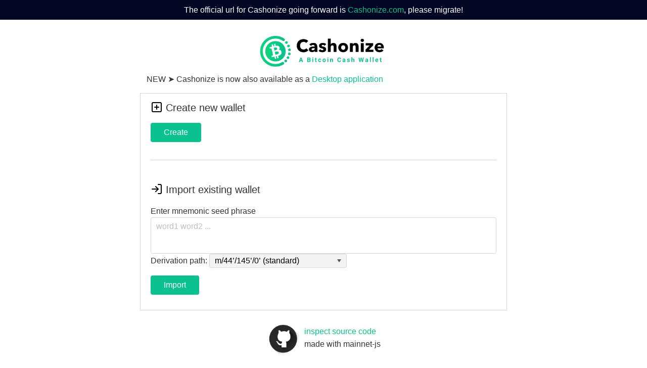

--- FILE ---
content_type: text/html;charset=UTF-8
request_url: https://cashtokens-wallet.app/
body_size: 6520
content:
<!DOCTYPE html><html lang="en"><head><style data-styles="">qr-code{visibility:hidden}.hydrated{visibility:inherit}</style>
  <title>Cashonize | A Bitcoin Cash Wallet</title>
  <link rel="icon" type="image/png" href="/images/cashonize-icon.png">
  <meta name="thumbnail" content="/images/cashonize-icon.png">
  <meta name="description" content="Cashonize - a Bitcoin Cash Wallet. Cashonize supports CashTokens, WalletConnect and CashConnect.">
  <meta charset="utf-8">
  <meta name="viewport" content="width=device-width, initial-scale=1.0">
  <link rel="stylesheet" href="https://unpkg.com/chota@0.8.0/dist/chota.min.css">
  
  
  
  
  
  
  
  
  
  
  
  
  
  <link rel="stylesheet" href="/images/index.css">
  <link rel="stylesheet" href="/images/style.css">
<template data-tmpl-style-tag="qr-code"><style data-style-tag="qr-code">:host{display:block;contain:content}#qr-container{position:relative}#icon-container{position:absolute;width:100%;height:100%;display:-webkit-box;display:-ms-flexbox;display:flex;-webkit-box-align:center;-ms-flex-align:center;align-items:center;-webkit-box-pack:center;-ms-flex-pack:center;justify-content:center}</style></template></head>

<body>
  <div id="banner">
    The official url for Cashonize going forward is <a href="https://cashonize.com/">Cashonize.com</a>, please migrate!
  </div>
  <header>
    <img class="cashonize-logo" src="./images/cashonize-logo.png" alt="Cashonize: A Bitcoin Cash Wallet">
    <div>
      <nav class="nav hide">
        <div class="nav-left">
          <div class="tabs">
            <a id="view0" class="view active" onclick="changeView(0)"></a>
            <a id="view1" class="view" onclick="changeView(1)"></a>
            <a id="view2" class="view" onclick="changeView(2)"></a>
            <a id="view4" class="view" onclick="changeView(4)"></a>
            <a id="view3" class="view" onclick="changeView(3)">
              <div><img class="icon settingsIcon" src="/images/settings.svg"></div>
            </a>
          </div>
        </div>
      </nav>
    </div>
  </header>
  <main>
    <div class="container">
      <div id="newWalletView" class="">
        <span style="margin-left: 15px;">NEW ➤ Cashonize is now also available as a 
          <a href="https://github.com/cashonize/cashonize-quasar/releases" target="_blank">Desktop application</a>
        </span>
        <fieldset style="margin-top: 15px;">
            <h4><img class="icon plusIcon" src="/images/plus-square.svg"> Create new wallet</h4>
            <input class="button primary" type="button" value="Create" onclick="createNewWallet()">
            <br><br>
            <hr>
            <br>
            <h4><img class="icon importIcon" src="/images/log-in.svg"> Import existing wallet</h4> 
            <div>Enter mnemonic seed phrase</div>
            <textarea style="resize: none;" id="enterSeedphrase" rows="3" cols="50" placeholder="word1 word2 ..."></textarea>
            <span>Derivation path: </span>
            <select name="derivationPath" id="derivationPath" onchange="selectTokenType(event)">
              <option value="standard">m/44’/145’/0’ (standard)</option>
              <option value="bitcoinfotcom">m/44’/0’/0’ (bitcoin.com wallet)</option>
            </select> <br>
            <input class="button primary" type="button" style="margin-top:15px" value="Import" onclick="importWallet()">
            <br><br>
        </fieldset>
      </div>

      <div id="walletView" class="hide">

        <fieldset style="margin-top: 20px; padding-top: 2rem;">
          <div id="showsUsdBalance">
            <span>USD balance: </span>
            <span id="balanceUsd" class="text-primary"></span>
          </div>
          <div>
            BCH balance: <span id="balance" class="text-primary"></span>
            <span id="balanceUnit" class="text-primary unit"></span>
          </div>
          <div>Wallet token balance: <span id="tokenBalance" class="text-primary"></span></div>
          <div style="word-break: break-all;">BCH address: <span class="depositAddr" id="depositAddr"></span>
            <button type="button" style="background: none; padding: 0;" onclick="copyTextContent('depositAddr')">
              <img class="copyIcon icon" src="/images/copy.svg">
            </button>
          </div>
          <div style="word-break: break-all;">Token address: <span class="depositAddr" id="depositTokenAddr"></span>
            <button type="button" style="background: none; padding: 0;" onclick="copyTextContent('depositTokenAddr')">
              <img class="copyIcon icon" src="/images/copy.svg">
            </button>
          </div>
          <div><img id="placeholderQr" class="placeholderQr" src="./images/qrcode.jpg"></div>
          <qr-code id="qr1" contents="loading..." class="hide hydrated" style="
              width: 240px;
              height: 240px;
              margin: 5px auto 0 auto;
              background-color: #fff;
            ">
            <img src="/images/bch-icon.png" slot="icon">
          </qr-code>

          <qr-code id="qr2" contents="loading.." class="hide hydrated" style="
              width: 240px;
              height: 240px;
              margin: 5px auto 0 auto;
              background-color: #fff;
            ">
            <img src="/images/tokenicon.png" slot="icon" alt="token icon">
          </qr-code>

          <div class="is-center"><div id="switchAddress" class="icon" onclick="switchAddressType()">⇄</div></div>
        </fieldset>
        <fieldset style="margin-top: 15px">
          <legend>Send BCH to</legend>
          <p class="inputGroup">
            <span class="addressInput"><input id="sendAddr" placeholder="address"></span>
            <span class="sendAmountGroup">
              <span style="width: 100%;" class="input-icon input-icon-right">
                <input id="sendAmount" type="text" placeholder="amount">
                <i id="sendUnit" style="color: black;">BCH</i>
              </span>
              <button onclick="maxBch(event)" style="color: black;">max</button>
            </span>
          </p>
          <input type="button" class="primaryButton" id="send" value="Send">
        </fieldset>
      </div>

      <div id="tokenView" class="hide tokenView">
        <div id="loadingTokenData">Loading token data...</div>
        <div id="noTokensFound" class="hide">Currently there are no tokens in this wallet...</div>
        <div id="verifiedOnly" class="hide">
          <span>Show verified tokens only </span>
          <input type="checkbox" class="js-switch js-check-change" id="verifiedOnlySwitch" data-switchery="true" style="display: none;"><span class="switchery switchery-small" style="box-shadow: rgb(223, 223, 223) 0px 0px 0px 0px inset; border-color: rgb(223, 223, 223); background-color: rgb(255, 255, 255); transition: border 0.4s, box-shadow 0.4s;"><small style="left: 0px; transition: background-color 0.4s, left 0.2s;"></small></span>
        </div>
        <div id="noVerifiedTokens" class="hide" style="margin: 20px 0px;">No verified tokens in this wallet...</div>
        <template id="token-template">
          <div class="item">
            <fieldset style="position: relative;">
              <legend>
                <div id="tokenType"></div>
              </legend>
              <div id="verified" class="verified hide">
                <div class="tooltip">
                  <img class="verifiedIcon" src="./images/check-circle.svg">
                  <span class="tooltiptext">Verified</span>
                </div>
              </div>
              <div class="tokenInfo">
                <div id="tokenIcon" class="tokenIcon"></div>
                <div id="tokenIconModal" class="modal">
                  <span class="close">×</span>
                  <img class="modal-content" id="imgTokenIcon" style="width: 400px; max-width: 80%;">
                  <div id="caption"></div>
                </div>
                <div class="tokenBaseInfo">
                  <div class="tokenBaseInfo1">
                    <div id="tokenName"></div>
                    <div id="tokenIdBox" style="word-break: break-all;">
                      TokenId: <span id="tokenID" class="tokenID"></span>
                      <button type="button" style="background: none; padding: 0; " onclick="copyTokenID(event)">
                        <img class="copyIcon icon" src="/images/copy.svg">
                      </button>
                    </div>
                    <div id="childNftCommitment" style="word-break: break-all;" class="hide"></div>
                  </div>
                  <div class="tokenAmount" id="tokenAmount"></div>
                  <div class="childNfts" id="childNfts" style=" cursor: pointer;">
                    <span class="nrChildNfts" id="nrChildNfts"></span>
                    <span class="hide" id="showMore" style="margin-left: 10px;">
                      <img id="showIcon" class="icon" style="vertical-align: text-bottom;" src="/images/chevron-square-down.svg">
                    </span>
                  </div>
                  
                </div>
              </div>
              <div class="actionBar">
                <span style="margin-left: 10px;" class="tokenButton" id="sendButton">
                  <img id="sendIcon" class="icon" src="/images/send.svg"> send </span>
                <span class="tokenButton" id="infoButton">
                  <img id="infoIcon" class="icon" src="/images/info.svg"> info 
                </span>
                <span class="tokenButton hide" id="mintButton">
                  <img id="mintIcon" class="icon" src="/images/hammer.svg"> mint NFTs 
                </span>
                <span class="tokenButton hide" style="white-space: nowrap;" id="burnButton">
                  <img id="burnIcon" class="icon" src="/images/fire.svg">
                  <span class="hidemobile">burn NFT</span>
                  <span class="showmobile">burn</span>
                </span>
                <span class="tokenButton hide" style="white-space: nowrap;" id="authButton">
                  <img id="authIcon" class="icon" src="/images/shield.svg">
                  <span class="hidemobile">auth transfer</span>
                  <span class="showmobile">auth</span>
                </span>
                <div id="tokenInfoDisplay" class="hide" style="margin-top: 10px;">
                  <div id="tokenBegin"></div>
                  <div id="tokenDescription"></div>
                  <div id="tokenDecimals"></div>
                  <div id="tokenCommitment"></div>
                  <div id="tokenWebLink"></div>
                  <div id="onchainTokenInfo" style="white-space: pre-line;"></div>
                  <details id="showAttributes" class="hide">
                    <summary>NFT attributes</summary>
                    <div id="nftAttributes" style="white-space: pre-wrap;"></div>
                  </details> 
                </div>
                <div id="tokenSend" class="hide" style="margin-top: 10px;">
                  Send these tokens to
                  <p class="inputGroup">
                    <span class="addressInput"><input id="tokenAddress" placeholder="token address"></span>
                    <span class="sendAmountGroup">
                      <span style="width: 100%;" class="input-icon input-icon-right">
                        <input id="sendTokenAmount" placeholder="amount">
                        <i id="sendUnit" style="color: black; width: min-content; padding-right: 15px;">tokens</i>
                      </span>
                      <button id="maxButton" style="color: black;">max</button>
                    </span>
                  </p>
                  <input type="button" id="sendSomeButton" class="primaryButton" value="Send">
                </div>
                <div id="nftSend" class="hide" style="margin-top: 10px;">
                  Send this NFT to
                  <p class="grouped">
                    <input id="tokenAddress" placeholder="tokenAddress">
                    <input type="button" class="primaryButton" id="sendNFT" value="Send NFT">
                  </p>
                </div>
                <div id="nftMint" class="hide" style="margin-top: 10px;">
                  Mint a number of (unique) NFTs to a specific address
                  <div>
                    <input type="checkbox" checked="" id="uniqueNFTs" onchange="disableInputfield(event)" style="margin: 0px; vertical-align: text-bottom;">
                    make each NFT unique by numbering each one in the collection
                  </div>
                  <p class="grouped" style="align-items: center; margin-bottom: 5px;">
                    <input id="amountNFTs" type="number" placeholder="amount NFTs">
                    <input id="startingNumberNFTs" type="number" placeholder="starting number" style="margin-right: 0px;">
                    <input id="commitmentNFTs" placeholder="commitment" style="display: none;">
                  </p>
                  <span class="grouped">
                    <input id="destinationAddr" placeholder="destinationAddress"> 
                    <input type="button" id="mintNFTs" value="Mint NFTs">
                  </span>
                </div>
                <div id="nftBurn" class="hide" style="margin-top: 10px;">
                  Burn this NFT so no new NFTs of this category can be minted
                  <br>
                  <input type="button" id="burnNFT" value="burn NFT" class="button error">
                </div>
                <div id="authTransfer" class="hide" style="margin-top: 10px;">
                  Transfer the authority to change the token's metadata <br>
                  You can either transfer the Auth to a dedicated wallet or to the <a href="https://cashtokens.studio/" target="_blank">CashTokens Studio</a>.
                  <div id="authInfoFungible">
                    Token supply kept at the Auth UTXO will be marked as reserved supply, not yet in circulation. <br>
                  </div>
                  <details>
                    <summary>Managing your Token's Auth</summary>
                    <p>
                      With the CashTokens Studio managing your token's Auth is easy for regular users.
                      The alternative, using a dedicated wallet, is more complex but gives you more control.
                      For this it's recommended to use Electron Cash on pc to label and freeze the AuthUTXO.
                      Then, to update metadata on-chain<span id="authInfoReserved"> or manage the reserved supply</span>, 
                      use the <a href="https://github.com/mr-zwets/AuthUpdate" target="_blank">AuthUpdate</a> program.<br>
                    </p>
                  </details>
                  <span class="inputGroup grouped">
                    <input id="destinationAddr" placeholder="destinationAddress">
                    <input id="reservedSupply" placeholder="reservedSupply">
                    <input type="button" id="transferAuth" value="Transfer Auth">
                  </span>
                </div>
              </div>
            </fieldset>        
          </div>
        </template>

        <div id="Placeholder"></div>
      </div>

      <div id="createTokensView" class="hide">
        <fieldset class="item">
          <legend>Create new tokens</legend>
          <div style="color: red;" id="warningNoBCH" class="hide">Need BCH in wallet to create tokens</div>

          <div style="margin-bottom: 1em;">
            Planned tokenId:
            <span id="plannedTokenId">loading...</span>
            <button type="button" style="background: none; padding: 0;" onclick="copyTokenID(event,'plannedTokenId')">
              <img class="copyIcon icon" src="/images/copy.svg">
            </button>
          </div>

          <label for="newtokens">Select token-type:</label>
          <select name="newtokens" id="newtokens" onchange="selectTokenType(event)">
            <option autocomplete="off" selected="" value="-select-">-select-</option>
            <option autocomplete="off" value="fungibles">Fungible Tokens</option>
            <option autocomplete="off" value="mintingNFT">Minting NFT</option>
            <option autocomplete="off" value="immutableNFT">Immutable NFT</option>
          </select>
          <br>
          <div id="infoTokenTypes">
            <b>Fungible Tokens</b> is used to create interchangeable tokens. The total supply of fungible tokens needs to be determined at creation. <br>
            <b>Minting NFT</b> is used to create an NFT collection. The minting NFT has the ability to mint new NFTs with the same tokenId. <br>
            <b>Immutable NFT</b> is used to create a one-off NFT. There is no option to create more NFTs of the same kind. <br><br>
          </div>

          <div id="createTokenType" class="hide">
            <div style="margin-bottom: 1em;">
              Choose the total supply of fungible tokens<br>
              <input id="tokenSupply" placeholder="total supply">
              If you set decimals in the metadata, take the amount of the smallest unit <br>
              <i>(for 100 A-tokens with 2 decimals this means 10,000 units)</i>
            </div>
            <div class="hide" style="margin-bottom: 1em;">
              Add immutable commitment data to add to this NFT (hexadecimals only)
              <input id="inputNftCommitment" placeholder="commitment">
            </div>
            <details style="margin-bottom: 0.5em;">
              <summary>Optionally link metadata to this token</summary>
              You can add metadata to your Cashtokens using the <a href="https://github.com/bitjson/chip-bcmr" target="_blank">BCMR-standard</a>. <br>
              You create a BCMR JSON file either with the <a href="https://bcmr-generator.netlify.app/" target="_blank">BCMR generator</a> form or
              with a code-editor by using the <a href="https://github.com/bitjson/chip-bcmr/blob/master/bcmr-v2.schema.ts" target="_blank">BCMR-schema</a> 
              and the <a href="https://github.com/bitjson/chip-bcmr/tree/master/examples" target="_blank">official examples</a>. <br>
              You will need to upload the image(s) for your token and this BCMR file to HTTPS or to IPFS.
              The different methods are listed below with more steps for each one. (IPFS recommended) <br><br>       
              <label for="selectUri">Select which method to use: </label>
              <select name="selectUri" id="selectUri" onchange="selectUri(event)">
                <option value="select">- select -</option>
                <option value="github">HTTPS: github gist</option>
                <option value="website">HTTPS: own website</option>
                <option value="IPFS">IPFS</option>
              </select><br>
              <div id="githubInfo" class="hide">
                If you have a GitHub account and know how to use git, you can easily host your BCMR on Github Gist, similar to 
                <a href="https://gist.github.com/mr-zwets/84b0057808af20df392815fb27d4a661" target="_blank">DogeCash</a>. <br>
                You can add an icon image to your gist by following <a href="https://gist.github.com/mroderick/1afdd71aa69f6b29601d335751a1a9be" target="_blank">these steps</a>
                or to put your icon on IPFS, you can use <a href="https://nft.storage/" target="_blank">nft.storage</a> for a single icon or the <a href="https://nft.storage/docs/how-to/nftup/" target="_blank">NFT UP</a> tool for a folders of images. <br>
                Then on Github Gists, press "raw" button and copy the url until <code>/raw</code> in the input field below. <br>
                Your BCMR url together with the hash of its content will be stored on the blockchain.
                <input id="bcmrUrlGithub" placeholder="gist.githubusercontent.com/mr-zwets/323c7786e2acf01e3c04a440d7cf6c2c/raw">
              </div>
              <div id="websiteInfo" class="hide">
                You can also host the BCMR json file on your own website, the recommended location for it is <code>/.well-known/bitcoin-cash-metadata-registry.json</code> 
                like <a href="https://otr.cash/.well-known/bitcoin-cash-metadata-registry.json" target="_blank">the OTR registry</a> does. <br>
                Using this, you only need to enter the base url 'yourtokenwebsite.com' below. <br>
                Your website url together with the hash of the BCMR file will be stored on the blockchain.
                <input id="bcmrUrlWebsite" placeholder="yourtokenwebsite.com">
              </div>
              <div id="ipfsInfo" class="hide">
                You can easily upload (pin) your BCMR on IPFS with <a href="https://nft.storage/" target="_blank">nft.storage</a>. <br>
                Uploading multiple images grouped together on IPFS can be done with the <a href="https://nft.storage/docs/how-to/nftup/" target="_blank">NFT UP</a> tool. <br>
                Enter the IPFS location of your BCMR json file (version 1 CID starting with <code>baf...</code>) below. <br>
                The BCMR location together with the hash of its content will be stored on the blockchain.
                <input id="bcmrIpfs" placeholder="bafkreiaqpmlrtsdf5cvwgh46mpyric2r44ikqzqgtevny74qdmrjc5dkxy">
              </div>
              <br>
            </details>
            <b>Note:</b> Token metadata can still be added/updated later with the token's 
            <a href="https://github.com/bitjson/chip-bcmr#zeroth-descendant-transaction-chains" target="_blank">AuthUTXO</a>. <br>
            This authority to update the metadata (AuthUTXO) should be transferred to a dedicated wallet or to the <a href="https://cashtokens.studio/" target="_blank">CashTokens Studio</a> right after creation.<br><br>
            Process might take a few seconds... 
            <input type="button" class="primaryButton" id="createTokens" value="Create">
          </div>
        </fieldset>
      </div>

      <div id="settingsView" class="hide">
        <fieldset class="item">
          <legend>Settings</legend>
          <span style="margin-top: 15px;">Dark mode </span>
          <input type="checkbox" class="js-switch js-check-change" id="darkmode" data-switchery="true" style="display: none;"><span class="switchery switchery-small" style="box-shadow: rgb(223, 223, 223) 0px 0px 0px 0px inset; border-color: rgb(223, 223, 223); background-color: rgb(255, 255, 255); transition: border 0.4s, box-shadow 0.4s;"><small style="left: 0px; transition: background-color 0.4s, left 0.2s;"></small></span>
          <div style="margin-top:15px">
            <label for="selectUnit">Select default unit:</label>
            <select name="selectUnit" id="selectUnit" onchange="selectUnit(event)">
              <option value="BCH">BCH</option>
              <option value="satoshis">satoshis</option>
            </select>
          </div>
          <div style="margin-top:15px">
            <label for="selectNetwork">Change network:</label>
            <select name="selectNetwork" id="selectNetwork" onchange="changeNetwork(event)">
              <option value="mainnet">mainnet</option>
              <option value="chipnet">chipnet</option>
            </select>
          </div>
          <div style="margin-top:15px">Make backup of seed phrase (mnemonic)</div>
          <input class="button primary" type="button" style="padding: 1rem 1.5rem; display: block;" value="Show seed phrase" onclick="toggleSeedphrase(event)">
          <div id="seedphrase" class="hide"></div><br>
          <span style="margin-top:15px">Derivation path of this wallet is</span> <span id="walletDerivationPath"></span>
          <div style="margin-top:15px">Remove wallet data from browser</div>
          <input type="button" id="burnNFT" value="Delete wallet" class="button error" style="display: block;" onclick="confirmDeleteWallet(event)">
        </fieldset>
      </div>

      <div id="walletConnectView" class="hide">
        <fieldset style="display: block; margin-top: 15px;">
          <legend>Connect</legend>
          <p class="inputGroup">
            <span style="width: 100%;" class="addressInput"><input id="wcUri" placeholder="Wallet Connect URI"></span>
          </p>
          <div style="display: flex; flex-wrap: wrap; justify-content: center; gap: 2rem; margin-bottom: 1rem;">
            <input type="button" class="primaryButton" id="connect-button" value="Connect New dApp">
            <input type="button" class="primaryButton" id="scan-button" value="Scan QR Code">
          </div>
        </fieldset>

        <!-- WalletConnect -->
        <fieldset id="sessions" style="display: block; margin-top: 15px">
          <legend>WalletConnect Sessions</legend>
          <div id="wc-sessions" style="display: flex; flex-direction: column;">
          </div>
        </fieldset>

        <!-- CashConnect (Vue Container) -->
        <div id="cashconnect-sessions-vue" data-v-app=""><!-- Sessions --><fieldset style="display: block; margin-top: 15px;"><legend>CashConnect Sessions (Pre-Alpha)</legend><div class="cc-session-items-container"><!-- Iterate over active sessions --></div></fieldset></div>
      </div>

      <br>
      <footer class="footer" id="githubLink">
        <a href="https://github.com/cashonize/wallet" target="_blank">
            <img class="githublogo" src="./images/github.png" alt="Github logo">
        </a>
        <div style="margin-left: 10px;height: 60px;">
          <a href="https://github.com/cashonize/wallet" target="_blank">
          <div>
            inspect source code
          </div>
          </a>
          <div>
            made with mainnet-js
          </div>
        </div>
        
      </footer>
    </div>

    <div id="wc-session-approval-modal" style="top: 0; display: none; position: fixed; align-items: center; justify-content: center; backdrop-filter: blur(24px); -webkit-backdrop-filter: blur(24px); z-index: 10; width: 100%; height: 100%; padding: 5rem;">
      <fieldset id="wc-session-approval-modal-inner" class="modalClass icon" style="padding: 3rem; width: 100%; max-width: 500px; overflow-y: scroll; height: 250px; background-color: white;">
        <legend style="font-size: larger;">Approve Session?</legend>
        <div id="wc-session-approval" style="display: flex; flex-direction: column; gap: 1rem;">
        </div>
        <div style="margin-top: 1rem; display: flex; flex-wrap: wrap; gap: 1rem;">
          <input id="session-approve-button" class="button primary" type="button" value="Approve">
          <input id="session-reject-button" style="margin-left: 0;" class="button" type="button" value="Reject">
        </div>
      </fieldset>
    </div>

    <div id="wc-session-history-modal" style="top: 0; display: none; position: fixed; align-items: center; justify-content: center; backdrop-filter: blur(24px); -webkit-backdrop-filter: blur(24px); z-index: 10; width: 100%; height: 100%;">
      <fieldset id="wc-session-history-modal-inner" class="modalClass icon" style="width: 100%; max-width: 500px; overflow-y: scroll; max-height: 90vh; background-color: white;">
        <legend style="font-size: larger;">Session</legend>
        <div style="display: flex; flex-direction: column; gap: 3px">
          <div style="display: flex; align-items: center;">
            <input type="checkbox" id="session-auto">
            <label for="session-auto">Auto-approve requests</label>
          </div>
          <div style="display: flex; align-items: center;">
            <input id="session-auto-requests" type="number" min="1" max="999" placeholder="For N requests" oninput="validity.valid||(value='');">
            <span id="session-auto-requests-left" style="width: 77px; text-align: end;">∞ left</span>
          </div>
          <div style="display: flex; align-items: center;">
            <select id="session-auto-minutes">
              <option disabled="" selected="" value="">For N minutes</option>
              <option value="10">10 minutes</option>
              <option value="30">30 minutes</option>
              <option value="60">60 minutes</option>
            </select>
            <span id="session-auto-minutes-left" style="width: 77px; text-align: end;">∞m left</span>
          </div>
        </div>
        <fieldset id="history" style="display: block; margin-top: 12px">
          <legend>Request History</legend>
          <div id="wc-history" style="display: flex; flex-direction: column; gap: 1rem;">
          </div>
        </fieldset>
      </fieldset>
    </div>

    <div id="wc-session-request-modal-container" style="top: 0; display: none; flex-wrap: wrap-reverse; overflow-y: scroll; gap: 5rem; position: fixed; align-items: center; justify-content: center; backdrop-filter: blur(24px); -webkit-backdrop-filter: blur(24px); z-index: 10; width: 100%; height: 100%;">
    </div>

    <div id="wc-session-scan-modal" style="top: 0; display: none; position: fixed; align-items: center; justify-content: center; backdrop-filter: blur(24px); -webkit-backdrop-filter: blur(24px); z-index: 10; width: 100%; height: 100%; padding: 5rem;">
      <fieldset id="wc-session-scan-modal-inner" class="modalClass icon" style="padding: 3rem; width: 350px; overflow-y: scroll; background-color: white;">
        <legend style="font-size: larger;">Scan QR Code</legend>
        <div id="reader"></div>
      </fieldset>
    </div>

    <!-- CashConnect Dialogs -->
    <div id="cashconnect-dialogs-vue" data-v-app=""><!-- Session Approval Dialog --><!--v-if--><!-- End Session Approval Dialog --><!-- Request Approval Dialog --><!--v-if--><!-- End Request Approval Dialog --><!-- Error Dialog --><!-- End Error Dialog --></div>
    <!-- End CashConnect Dialogs -->
  </main>

  
  
  
  
  



</body></html>

--- FILE ---
content_type: text/css
request_url: https://unpkg.com/chota@0.8.0/dist/chota.min.css
body_size: 3243
content:
/*! chota.css v0.7.2 | MIT License | github.com/jenil/chota */:root{--bg-color:#fff;--bg-secondary-color:#f3f3f6;--color-primary:#14854f;--color-lightGrey:#d2d6dd;--color-grey:#747681;--color-darkGrey:#3f4144;--color-error:#d43939;--color-success:#28bd14;--grid-maxWidth:120rem;--grid-gutter:2rem;--font-size:1.6rem;--font-color:#333;--font-family-sans:-apple-system,BlinkMacSystemFont,Avenir,"Avenir Next","Segoe UI","Roboto","Oxygen","Ubuntu","Cantarell","Fira Sans","Droid Sans","Helvetica Neue",sans-serif;--font-family-mono:monaco,"Consolas","Lucida Console",monospace}html{-webkit-box-sizing:border-box;box-sizing:border-box;font-size:62.5%;line-height:1.15;-ms-text-size-adjust:100%;-webkit-text-size-adjust:100%}*,:after,:before{-webkit-box-sizing:inherit;box-sizing:inherit}body{background-color:var(--bg-color);line-height:1.6;font-size:var(--font-size);color:var(--font-color);font-family:Segoe UI,Helvetica Neue,sans-serif;font-family:var(--font-family-sans);margin:0;padding:0}h1,h2,h3,h4,h5,h6{font-weight:500;margin:.35em 0 .7em}h1{font-size:2em}h2{font-size:1.75em}h3{font-size:1.5em}h4{font-size:1.25em}h5{font-size:1em}h6{font-size:.85em}a{color:var(--color-primary);text-decoration:none}a:hover:not(.button){opacity:.75}button{font-family:inherit}p{margin-top:0}blockquote{background-color:var(--bg-secondary-color);padding:1.5rem 2rem;border-left:3px solid var(--color-lightGrey)}dl dt{font-weight:700}hr{background-color:var(--color-lightGrey);height:1px;margin:1rem 0}hr,table{border:none}table{width:100%;border-collapse:collapse;border-spacing:0;text-align:left}table.striped tr:nth-of-type(2n){background-color:var(--bg-secondary-color)}td,th{vertical-align:middle;padding:1.2rem .4rem}thead{border-bottom:2px solid var(--color-lightGrey)}tfoot{border-top:2px solid var(--color-lightGrey)}code,kbd,pre,samp,tt{font-family:var(--font-family-mono)}code,kbd{font-size:90%;white-space:pre-wrap;border-radius:4px;padding:.2em .4em;color:var(--color-error)}code,kbd,pre{background-color:var(--bg-secondary-color)}pre{font-size:1em;padding:1rem;overflow-x:auto}pre code{background:none;padding:0}abbr[title]{border-bottom:none;text-decoration:underline;-webkit-text-decoration:underline dotted;text-decoration:underline dotted}img{max-width:100%}fieldset{border:1px solid var(--color-lightGrey)}iframe{border:0}.container{max-width:var(--grid-maxWidth);margin:0 auto;width:96%;padding:0 calc(var(--grid-gutter)/2)}.row{display:-webkit-box;display:-ms-flexbox;display:flex;-webkit-box-direction:normal;-ms-flex-flow:row wrap;flex-flow:row wrap;-webkit-box-pack:start;-ms-flex-pack:start;justify-content:flex-start;margin-left:calc(var(--grid-gutter)/-2);margin-right:calc(var(--grid-gutter)/-2)}.row,.row.reverse{-webkit-box-orient:horizontal}.row.reverse{-webkit-box-direction:reverse;-ms-flex-direction:row-reverse;flex-direction:row-reverse}.col{-webkit-box-flex:1;-ms-flex:1;flex:1}.col,[class*=" col-"],[class^=col-]{margin:0 calc(var(--grid-gutter)/2) calc(var(--grid-gutter)/2)}.col-1{-ms-flex:0 0 calc(8.33333% - var(--grid-gutter));flex:0 0 calc(8.33333% - var(--grid-gutter));max-width:calc(8.33333% - var(--grid-gutter))}.col-1,.col-2{-webkit-box-flex:0}.col-2{-ms-flex:0 0 calc(16.66667% - var(--grid-gutter));flex:0 0 calc(16.66667% - var(--grid-gutter));max-width:calc(16.66667% - var(--grid-gutter))}.col-3{-ms-flex:0 0 calc(25% - var(--grid-gutter));flex:0 0 calc(25% - var(--grid-gutter));max-width:calc(25% - var(--grid-gutter))}.col-3,.col-4{-webkit-box-flex:0}.col-4{-ms-flex:0 0 calc(33.33333% - var(--grid-gutter));flex:0 0 calc(33.33333% - var(--grid-gutter));max-width:calc(33.33333% - var(--grid-gutter))}.col-5{-ms-flex:0 0 calc(41.66667% - var(--grid-gutter));flex:0 0 calc(41.66667% - var(--grid-gutter));max-width:calc(41.66667% - var(--grid-gutter))}.col-5,.col-6{-webkit-box-flex:0}.col-6{-ms-flex:0 0 calc(50% - var(--grid-gutter));flex:0 0 calc(50% - var(--grid-gutter));max-width:calc(50% - var(--grid-gutter))}.col-7{-ms-flex:0 0 calc(58.33333% - var(--grid-gutter));flex:0 0 calc(58.33333% - var(--grid-gutter));max-width:calc(58.33333% - var(--grid-gutter))}.col-7,.col-8{-webkit-box-flex:0}.col-8{-ms-flex:0 0 calc(66.66667% - var(--grid-gutter));flex:0 0 calc(66.66667% - var(--grid-gutter));max-width:calc(66.66667% - var(--grid-gutter))}.col-9{-ms-flex:0 0 calc(75% - var(--grid-gutter));flex:0 0 calc(75% - var(--grid-gutter));max-width:calc(75% - var(--grid-gutter))}.col-9,.col-10{-webkit-box-flex:0}.col-10{-ms-flex:0 0 calc(83.33333% - var(--grid-gutter));flex:0 0 calc(83.33333% - var(--grid-gutter));max-width:calc(83.33333% - var(--grid-gutter))}.col-11{-ms-flex:0 0 calc(91.66667% - var(--grid-gutter));flex:0 0 calc(91.66667% - var(--grid-gutter));max-width:calc(91.66667% - var(--grid-gutter))}.col-11,.col-12{-webkit-box-flex:0}.col-12{-ms-flex:0 0 calc(100% - var(--grid-gutter));flex:0 0 calc(100% - var(--grid-gutter));max-width:calc(100% - var(--grid-gutter))}@media screen and (max-width:599px){.container{width:100%}.col,[class*=col-],[class^=col-]{-webkit-box-flex:0;-ms-flex:0 1 100%;flex:0 1 100%;max-width:100%}}@media screen and (min-width:900px){.col-1-md{-webkit-box-flex:0;-ms-flex:0 0 calc(8.33333% - var(--grid-gutter));flex:0 0 calc(8.33333% - var(--grid-gutter));max-width:calc(8.33333% - var(--grid-gutter))}.col-2-md{-webkit-box-flex:0;-ms-flex:0 0 calc(16.66667% - var(--grid-gutter));flex:0 0 calc(16.66667% - var(--grid-gutter));max-width:calc(16.66667% - var(--grid-gutter))}.col-3-md{-webkit-box-flex:0;-ms-flex:0 0 calc(25% - var(--grid-gutter));flex:0 0 calc(25% - var(--grid-gutter));max-width:calc(25% - var(--grid-gutter))}.col-4-md{-webkit-box-flex:0;-ms-flex:0 0 calc(33.33333% - var(--grid-gutter));flex:0 0 calc(33.33333% - var(--grid-gutter));max-width:calc(33.33333% - var(--grid-gutter))}.col-5-md{-webkit-box-flex:0;-ms-flex:0 0 calc(41.66667% - var(--grid-gutter));flex:0 0 calc(41.66667% - var(--grid-gutter));max-width:calc(41.66667% - var(--grid-gutter))}.col-6-md{-webkit-box-flex:0;-ms-flex:0 0 calc(50% - var(--grid-gutter));flex:0 0 calc(50% - var(--grid-gutter));max-width:calc(50% - var(--grid-gutter))}.col-7-md{-webkit-box-flex:0;-ms-flex:0 0 calc(58.33333% - var(--grid-gutter));flex:0 0 calc(58.33333% - var(--grid-gutter));max-width:calc(58.33333% - var(--grid-gutter))}.col-8-md{-webkit-box-flex:0;-ms-flex:0 0 calc(66.66667% - var(--grid-gutter));flex:0 0 calc(66.66667% - var(--grid-gutter));max-width:calc(66.66667% - var(--grid-gutter))}.col-9-md{-webkit-box-flex:0;-ms-flex:0 0 calc(75% - var(--grid-gutter));flex:0 0 calc(75% - var(--grid-gutter));max-width:calc(75% - var(--grid-gutter))}.col-10-md{-webkit-box-flex:0;-ms-flex:0 0 calc(83.33333% - var(--grid-gutter));flex:0 0 calc(83.33333% - var(--grid-gutter));max-width:calc(83.33333% - var(--grid-gutter))}.col-11-md{-webkit-box-flex:0;-ms-flex:0 0 calc(91.66667% - var(--grid-gutter));flex:0 0 calc(91.66667% - var(--grid-gutter));max-width:calc(91.66667% - var(--grid-gutter))}.col-12-md{-webkit-box-flex:0;-ms-flex:0 0 calc(100% - var(--grid-gutter));flex:0 0 calc(100% - var(--grid-gutter));max-width:calc(100% - var(--grid-gutter))}}@media screen and (min-width:1200px){.col-1-lg{-webkit-box-flex:0;-ms-flex:0 0 calc(8.33333% - var(--grid-gutter));flex:0 0 calc(8.33333% - var(--grid-gutter));max-width:calc(8.33333% - var(--grid-gutter))}.col-2-lg{-webkit-box-flex:0;-ms-flex:0 0 calc(16.66667% - var(--grid-gutter));flex:0 0 calc(16.66667% - var(--grid-gutter));max-width:calc(16.66667% - var(--grid-gutter))}.col-3-lg{-webkit-box-flex:0;-ms-flex:0 0 calc(25% - var(--grid-gutter));flex:0 0 calc(25% - var(--grid-gutter));max-width:calc(25% - var(--grid-gutter))}.col-4-lg{-webkit-box-flex:0;-ms-flex:0 0 calc(33.33333% - var(--grid-gutter));flex:0 0 calc(33.33333% - var(--grid-gutter));max-width:calc(33.33333% - var(--grid-gutter))}.col-5-lg{-webkit-box-flex:0;-ms-flex:0 0 calc(41.66667% - var(--grid-gutter));flex:0 0 calc(41.66667% - var(--grid-gutter));max-width:calc(41.66667% - var(--grid-gutter))}.col-6-lg{-webkit-box-flex:0;-ms-flex:0 0 calc(50% - var(--grid-gutter));flex:0 0 calc(50% - var(--grid-gutter));max-width:calc(50% - var(--grid-gutter))}.col-7-lg{-webkit-box-flex:0;-ms-flex:0 0 calc(58.33333% - var(--grid-gutter));flex:0 0 calc(58.33333% - var(--grid-gutter));max-width:calc(58.33333% - var(--grid-gutter))}.col-8-lg{-webkit-box-flex:0;-ms-flex:0 0 calc(66.66667% - var(--grid-gutter));flex:0 0 calc(66.66667% - var(--grid-gutter));max-width:calc(66.66667% - var(--grid-gutter))}.col-9-lg{-webkit-box-flex:0;-ms-flex:0 0 calc(75% - var(--grid-gutter));flex:0 0 calc(75% - var(--grid-gutter));max-width:calc(75% - var(--grid-gutter))}.col-10-lg{-webkit-box-flex:0;-ms-flex:0 0 calc(83.33333% - var(--grid-gutter));flex:0 0 calc(83.33333% - var(--grid-gutter));max-width:calc(83.33333% - var(--grid-gutter))}.col-11-lg{-webkit-box-flex:0;-ms-flex:0 0 calc(91.66667% - var(--grid-gutter));flex:0 0 calc(91.66667% - var(--grid-gutter));max-width:calc(91.66667% - var(--grid-gutter))}.col-12-lg{-webkit-box-flex:0;-ms-flex:0 0 calc(100% - var(--grid-gutter));flex:0 0 calc(100% - var(--grid-gutter));max-width:calc(100% - var(--grid-gutter))}}fieldset{padding:.5rem 2rem}legend{text-transform:uppercase;font-size:.8em;letter-spacing:.1rem}input:not([type=checkbox]):not([type=radio]):not([type=submit]):not([type=color]):not([type=button]):not([type=reset]),select,textarea,textarea[type=text]{font-family:inherit;padding:.8rem 1rem;border-radius:4px;border:1px solid var(--color-lightGrey);font-size:1em;-webkit-transition:all .2s ease;transition:all .2s ease;display:block;width:100%}input:not([type=checkbox]):not([type=radio]):not([type=submit]):not([type=color]):not([type=button]):not([type=reset]):not(:disabled):hover,select:hover,textarea:hover,textarea[type=text]:hover{border-color:var(--color-grey)}input:not([type=checkbox]):not([type=radio]):not([type=submit]):not([type=color]):not([type=button]):not([type=reset]):focus,select:focus,textarea:focus,textarea[type=text]:focus{outline:none;border-color:var(--color-primary);-webkit-box-shadow:0 0 1px var(--color-primary);box-shadow:0 0 1px var(--color-primary)}input.error:not([type=checkbox]):not([type=radio]):not([type=submit]):not([type=color]):not([type=button]):not([type=reset]),textarea.error{border-color:var(--color-error)}input.success:not([type=checkbox]):not([type=radio]):not([type=submit]):not([type=color]):not([type=button]):not([type=reset]),textarea.success{border-color:var(--color-success)}select{-webkit-appearance:none;background:#f3f3f6 no-repeat 100%;background-size:1ex;background-origin:content-box;background-image:url("data:image/svg+xml;utf8,<svg xmlns='http://www.w3.org/2000/svg' width='60' height='40' fill='%23555'><polygon points='0,0 60,0 30,40'/></svg>")}[type=checkbox],[type=radio]{width:1.6rem;height:1.6rem}.button,[type=button],[type=reset],[type=submit],button{padding:1rem 2.5rem;color:var(--color-darkGrey);background:var(--color-lightGrey);border-radius:4px;border:1px solid transparent;font-size:var(--font-size);line-height:1;text-align:center;-webkit-transition:opacity .2s ease;transition:opacity .2s ease;text-decoration:none;-webkit-transform:scale(1);transform:scale(1);display:inline-block;cursor:pointer}.grouped{display:-webkit-box;display:-ms-flexbox;display:flex}.grouped>:not(:last-child){margin-right:16px}.grouped.gapless>*{margin:0 0 0 -1px!important;border-radius:0!important}.grouped.gapless>:first-child{margin:0!important;border-radius:4px 0 0 4px!important}.grouped.gapless>:last-child{border-radius:0 4px 4px 0!important}.button+.button{margin-left:1rem}.button:hover,[type=button]:hover,[type=reset]:hover,[type=submit]:hover,button:hover{opacity:.8}.button:active,[type=button]:active,[type=reset]:active,[type=submit]:active,button:active{-webkit-transform:scale(.98);transform:scale(.98)}button:disabled,button:disabled:hover,input:disabled,input:disabled:hover{opacity:.4;cursor:not-allowed}.button.dark,.button.error,.button.primary,.button.secondary,.button.success,[type=submit]{color:#fff;z-index:1;background-color:#000;background-color:var(--color-primary)}.button.secondary{background-color:var(--color-grey)}.button.dark{background-color:var(--color-darkGrey)}.button.error{background-color:var(--color-error)}.button.success{background-color:var(--color-success)}.button.outline{background-color:transparent;border-color:var(--color-lightGrey)}.button.outline.primary{border-color:var(--color-primary);color:var(--color-primary)}.button.outline.secondary{border-color:var(--color-grey);color:var(--color-grey)}.button.outline.dark{border-color:var(--color-darkGrey);color:var(--color-darkGrey)}.button.clear{background-color:transparent;border-color:transparent;color:var(--color-primary)}.button.icon{display:-webkit-inline-box;display:-ms-inline-flexbox;display:inline-flex;-webkit-box-align:center;-ms-flex-align:center;align-items:center}.button.icon>img{margin-left:2px}.button.icon-only{padding:1rem}::-webkit-input-placeholder{color:#bdbfc4}::-moz-placeholder{color:#bdbfc4}:-ms-input-placeholder{color:#bdbfc4}::-ms-input-placeholder{color:#bdbfc4}::placeholder{color:#bdbfc4}.nav{display:-webkit-box;display:-ms-flexbox;display:flex;min-height:5rem;-webkit-box-align:stretch;-ms-flex-align:stretch;align-items:stretch}.nav img{max-height:3rem}.nav-center,.nav-left,.nav-right,.nav>.container{display:-webkit-box;display:-ms-flexbox;display:flex}.nav-center,.nav-left,.nav-right{-webkit-box-flex:1;-ms-flex:1;flex:1}.nav-left{-webkit-box-pack:start;-ms-flex-pack:start;justify-content:flex-start}.nav-right{-webkit-box-pack:end;-ms-flex-pack:end;justify-content:flex-end}.nav-center{-webkit-box-pack:center;-ms-flex-pack:center;justify-content:center}@media screen and (max-width:480px){.nav,.nav>.container{-webkit-box-orient:vertical;-webkit-box-direction:normal;-ms-flex-direction:column;flex-direction:column}.nav-center,.nav-left,.nav-right{-ms-flex-wrap:wrap;flex-wrap:wrap;-webkit-box-pack:center;-ms-flex-pack:center;justify-content:center}}.nav .brand,.nav a{text-decoration:none;display:-webkit-box;display:-ms-flexbox;display:flex;-webkit-box-align:center;-ms-flex-align:center;align-items:center;padding:1rem 2rem;color:var(--color-darkGrey)}.nav .active:not(.button){color:#000;color:var(--color-primary)}.nav .brand{font-size:1.75em;padding-top:0;padding-bottom:0}.nav .brand img{padding-right:1rem}.nav .button{margin:auto 1rem}.card{padding:1rem 2rem;border-radius:4px;background:var(--bg-color);-webkit-box-shadow:0 1px 3px var(--color-grey);box-shadow:0 1px 3px var(--color-grey)}.card p:last-child{margin:0}.card header>*{margin-top:0;margin-bottom:1rem}.tabs{display:-webkit-box;display:-ms-flexbox;display:flex}.tabs a{text-decoration:none}.tabs>.dropdown>summary,.tabs>a{padding:1rem 2rem;-webkit-box-flex:0;-ms-flex:0 1 auto;flex:0 1 auto;color:var(--color-darkGrey);border-bottom:2px solid var(--color-lightGrey);text-align:center}.tabs>a.active,.tabs>a:hover{opacity:1;border-bottom:2px solid var(--color-darkGrey)}.tabs>a.active{border-color:var(--color-primary)}.tabs.is-full a{-webkit-box-flex:1;-ms-flex:1 1 auto;flex:1 1 auto}.tag{display:inline-block;border:1px solid var(--color-lightGrey);text-transform:uppercase;color:var(--color-grey);padding:.5rem;line-height:1;letter-spacing:.5px}.tag.is-small{padding:.4rem;font-size:.75em}.tag.is-large{padding:.7rem;font-size:1.125em}.tag+.tag{margin-left:1rem}details.dropdown{position:relative;display:inline-block}details.dropdown>:last-child{position:absolute;left:0;white-space:nowrap}.bg-primary{background-color:var(--color-primary)!important}.bg-light{background-color:var(--color-lightGrey)!important}.bg-dark{background-color:var(--color-darkGrey)!important}.bg-grey{background-color:var(--color-grey)!important}.bg-error{background-color:var(--color-error)!important}.bg-success{background-color:var(--color-success)!important}.bd-primary{border:1px solid var(--color-primary)!important}.bd-light{border:1px solid var(--color-lightGrey)!important}.bd-dark{border:1px solid var(--color-darkGrey)!important}.bd-grey{border:1px solid var(--color-grey)!important}.bd-error{border:1px solid var(--color-error)!important}.bd-success{border:1px solid var(--color-success)!important}.text-primary{color:var(--color-primary)!important}.text-light{color:var(--color-lightGrey)!important}.text-dark{color:var(--color-darkGrey)!important}.text-grey{color:var(--color-grey)!important}.text-error{color:var(--color-error)!important}.text-success{color:var(--color-success)!important}.text-white{color:#fff!important}.pull-right{float:right!important}.pull-left{float:left!important}.text-center{text-align:center}.text-left{text-align:left}.text-right{text-align:right}.text-justify{text-align:justify}.text-uppercase{text-transform:uppercase}.text-lowercase{text-transform:lowercase}.text-capitalize{text-transform:capitalize}.is-full-screen{width:100%;min-height:100vh}.is-full-width{width:100%!important}.is-vertical-align{display:-webkit-box;display:-ms-flexbox;display:flex;-webkit-box-align:center;-ms-flex-align:center;align-items:center}.is-center,.is-horizontal-align{display:-webkit-box;display:-ms-flexbox;display:flex;-webkit-box-pack:center;-ms-flex-pack:center;justify-content:center}.is-center{-webkit-box-align:center;-ms-flex-align:center;align-items:center}.is-right{-webkit-box-pack:end;-ms-flex-pack:end;justify-content:flex-end}.is-left,.is-right{display:-webkit-box;display:-ms-flexbox;display:flex;-webkit-box-align:center;-ms-flex-align:center;align-items:center}.is-left{-webkit-box-pack:start;-ms-flex-pack:start;justify-content:flex-start}.is-fixed{position:fixed;width:100%}.is-paddingless{padding:0!important}.is-marginless{margin:0!important}.is-pointer{cursor:pointer!important}.is-rounded{border-radius:100%}.clearfix{content:"";display:table;clear:both}.is-hidden{display:none!important}@media screen and (max-width:599px){.hide-xs{display:none!important}}@media screen and (min-width:600px) and (max-width:899px){.hide-sm{display:none!important}}@media screen and (min-width:900px) and (max-width:1199px){.hide-md{display:none!important}}@media screen and (min-width:1200px){.hide-lg{display:none!important}}@media print{.hide-pr{display:none!important}}

--- FILE ---
content_type: text/css; charset=UTF-8
request_url: https://cashtokens-wallet.app/images/index.css
body_size: 536
content:
#cc-session-request-modal-container{padding:1rem}@media only screen and (min-width: 480px){#cc-session-request-modal-container{padding:5rem}}#cc-session-request-modal-container>fieldset{padding:1rem;background-color:var(--bg-color)}@media only screen and (min-width: 480px){#cc-session-request-modal-container>fieldset{padding:.5rem 2rem}}.cc-session-items-container{display:flex;flex-direction:column}.cc-session-item{display:flex;align-items:center;flex-direction:row;gap:10px;padding:7px}.cc-session-item-details-container{display:flex;flex-direction:column;width:100%}.cc-session-item-app-icon{display:flex;align-items:center;height:64px;width:64px}.cc-session-item-action-container{display:flex;flex-direction:column;gap:1.5rem}.cc-session-item-action-icon{height:24px;width:24px;cursor:pointer}.cc-modal{display:flex;position:fixed;top:0;left:0;align-items:center;justify-content:center;backdrop-filter:blur(24px);-webkit-backdrop-filter:blur(24px);z-index:10;width:100%;height:100%;padding:5rem}.cc-modal-fieldset{width:510px;overflow-y:scroll;overflow-x:auto;max-height:90vh;background:var(--bg-color)}.cc-modal-fieldset-legend{font-size:larger}.cc-modal-fieldset ul{margin:0;padding:0;list-style:none}.cc-modal-details{font-size:smaller}.cc-modal-section{margin-bottom:1em}.cc-modal-heading{font-weight:700}.cc-modal-bottom-buttons{display:flex;justify-content:center;margin-top:1rem;margin-bottom:2rem}.cc-modal-bottom-buttons>input{width:111px}.cc-data-table{font-size:smaller;white-space:nowrap}.cc-data-table tbody th,.cc-data-table tbody td{padding:.3em .3em .3em 0}.cc-data-table .satoshis{text-align:right}.cc-data-table .tx-data-table{margin-left:15px}.cc-data-table .tx-data-table td{padding:0}.cc-pre{white-space:pre-wrap;word-break:break-word;font-size:.6em}.prefix-span{display:none}@media only screen and (min-width: 480px){.prefix-span{display:block}}.history-item{padding:0}@media only screen and (min-width: 480px){.history-item{padding:7px}}#wc-session-history-modal-inner{padding:1rem}@media only screen and (min-width: 480px){#wc-session-history-modal-inner{padding:3rem}}#wc-session-history-modal{padding:1rem}@media only screen and (min-width: 480px){#wc-session-history-modal{padding:5rem}}.history-value{max-width:calc(100vw - 180px)}@media only screen and (min-width: 480px){.history-value{max-width:420px}}.history-value-address{max-width:calc(100vw - 200px)}@media only screen and (min-width: 480px){.history-value-address{max-width:400px}}#wc-session-request-modal-container{padding:1rem}@media only screen and (min-width: 480px){#wc-session-request-modal-container{padding:5rem}}#wc-session-request-modal-container>fieldset{padding:1rem;background-color:var(--bg-color)}@media only screen and (min-width: 480px){#wc-session-request-modal-container>fieldset{padding:.5rem 2rem}}.switchery{background-color:#fff;border:1px solid #dfdfdf;border-radius:20px;cursor:pointer;display:inline-block;height:30px;position:relative;vertical-align:middle;width:50px;-moz-user-select:none;-khtml-user-select:none;-webkit-user-select:none;-ms-user-select:none;user-select:none;box-sizing:content-box;background-clip:content-box}.switchery>small{background:#fff;border-radius:100%;box-shadow:0 1px 3px #0006;height:30px;position:absolute;top:0;width:30px}.switchery-small{border-radius:20px;height:20px;width:33px}.switchery-small>small{height:20px;width:20px}.switchery-large{border-radius:40px;height:40px;width:66px}.switchery-large>small{height:40px;width:40px}


--- FILE ---
content_type: text/css; charset=UTF-8
request_url: https://cashtokens-wallet.app/images/style.css
body_size: 1365
content:
:root{--color-primary: #0ac18f}html{overflow-y:scroll}header{margin:20px 0 0;display:flex;align-items:center;flex-direction:column;text-align:center}#banner{background-color:#010623;color:#fff;text-align:center;padding:7px 0}.cashonize-logo{height:85px}.tabs a{padding:1rem 1.8rem}.icon{vertical-align:text-bottom}.settingsIcon.dark{content:url(/images/cogGrey.svg)}.active .settingsIcon{content:url(/images/cogGreen.svg)}.settingsIcon{content:url(/images/settings.svg)}.plusIcon.dark{content:url(/images/plus-squareGrey.svg)}.importIcon.dark{content:url(/images/log-inGrey.svg)}.copyIcon{content:url(/images/copyGrey.svg)}.cogIcon{content:url(/images/cogGrey.svg)}.dark .trashIcon{content:url(/images/trashGrey.svg)}.trashIcon{content:url(/images/trash.svg)}#sendIcon.dark{content:url(/images/sendGrey.svg)}#infoIcon.dark{content:url(/images/infoGrey.svg)}#mintIcon.dark{content:url(/images/hammerGrey.svg)}#burnIcon.dark{content:url(/images/fireGrey.svg)}#authIcon.dark{content:url(/images/shieldGrey.svg)}#showIcon.dark{content:url(/images/chevron-square-downGrey.svg)}#showIcon.less{content:url(/images/chevron-square-up.svg)}#showIcon.less.dark{content:url(/images/chevron-square-upGrey.svg)}.unverifiedIcon{content:url(/images/exclamation-circle.svg)}.modalClass.dark{background-color:#1b1b1b!important}body{margin:0;display:block;--grid-maxWidth: 75rem}main{display:flex;justify-content:center;margin:0 20px}.view{width:100%;text-decoration:underline;cursor:pointer;width:fit-content}.tokenView{display:contents;min-height:10px}#derivationPath{box-sizing:content-box;display:inline-block;width:250px;padding:.4rem 1rem}.depositAddr,.tokenID{overflow-wrap:anywhere;color:var(--color-grey)}#showsUsdBalance{font-size:1.2em}.placeholderQr{margin:5px auto 0;display:block;width:240px}#switchAddress{position:relative;top:-10px;font-size:20px;font-weight:700;cursor:pointer}#switchAddress.dark{top:0}.copyIcon{margin-bottom:1px}#Placeholder{margin:0;padding:0}.addressInput{margin-right:14px;width:50%}.inputGroup{margin:0 0 10px;display:flex}.sendAmountGroup{display:flex;width:50%}.primaryButton{background-color:var(--color-primary);color:#fff}.primaryAccent{accent-color:var(--color-primary)}#verifiedOnly{width:-webkit-fill-available;text-align:right;padding-right:20px;margin-bottom:-10px}.verified{position:absolute;right:20px}.tokenInfo{display:flex;align-items:center;margin-top:10px}.tokenAmount{margin-left:30px;max-width:225px}#bcmrUrlWebsite,#bcmrUrlGithub,#bcmrIpfs{width:-moz-available;width:-webkit-fill-available;width:fill-available}.actionBar{margin-top:15px;margin-bottom:5px}.tokenIcon{margin-right:10px}.tokenIcon canvas{display:block;border-radius:50%}.tokenBaseInfo{width:100%;display:flex;align-items:center}.tokenBaseInfo1{width:370px;display:block}.tokenButton{margin-left:40px;cursor:pointer}.showmobile{display:none}#noTokensFound,#noVerifiedTokens,#loadingTokenData{text-align:center}#selectUnit,#selectNetwork{box-sizing:content-box;width:80px;display:inline-block;padding:.4rem 1rem}#selectUri{box-sizing:content-box;width:170px;display:inline-block;padding:.4rem 1rem}.hide{display:none}.item{margin:10px}#githubLink{display:flex;justify-content:center;align-items:center}.githublogo{width:64px}footer{padding-bottom:20px}@media only screen and (max-width: 850px){.tokenBaseInfo{display:block}.tokenBaseInfo1{width:100%}.tokenAmount{margin-left:0}.tooltiptext{top:-30px;left:-115px}}@media only screen and (max-width: 650px){.inputGroup{display:block}.addressInput{width:100%;margin:0}.sendAmountGroup{width:100%;margin-top:10px}}@media only screen and (max-width: 570px){main{margin:0}h1{font-size:1.7em}.item{margin:10px 0}.tokenButton{margin-left:20px}.showmobile{display:inline-block}.hidemobile{display:none}.tabs a{padding:1rem}}body.dark{--bg-color: #000;--bg-secondary-color: #131316;--font-color: #f5f5f5;--color-grey: #ccc;--color-darkGrey: #777}.input-icon{position:relative}.input-icon>i{position:absolute;display:block;transform:translateY(-50%);top:50%;pointer-events:none;width:55px;text-align:center;font-style:normal}.input-icon-right>i{right:0}.input-icon-right>input{padding-left:0;padding-right:25px}.tooltip{position:relative;display:inline-block}.tooltip .tooltiptext{visibility:hidden;width:120px;background-color:#000;color:#fff;text-align:center;padding:5px 0;border-radius:6px;position:absolute;z-index:1}.tooltip:hover .tooltiptext{visibility:visible}#view0:after{content:"BCH"}#view1:after{content:"Tokens"}#view2:after{content:"Create"}#view4:after{content:"WC"}@media only screen and (min-width: 480px){#view0:after{content:"BchWallet"}#view1:after{content:"MyTokens"}#view2:after{content:"CreateTokens"}#view4:after{content:"WalletConnect"}}.nftIcon{border-radius:5px;cursor:pointer;transition:.3s}.nftIcon:hover{opacity:.7}.modal{display:none;position:fixed;z-index:1;padding-top:20vh;left:0;top:0;width:100%;height:100%;overflow:auto;background-color:#000;background-color:#000000e6}.modal-content{margin:auto;display:block;width:80%;max-width:700px}#caption{margin:auto;display:block;width:80%;max-width:700px;text-align:center;color:#ccc;padding:10px 0;height:150px}.modal-content,#caption{animation-name:zoom;animation-duration:.6s}@keyframes zoom{0%{transform:scale(0)}to{transform:scale(1)}}.close{position:absolute;top:15px;right:35px;color:#f1f1f1;font-size:40px;font-weight:700;transition:.3s}.close:hover,.close:focus{color:#bbb;text-decoration:none;cursor:pointer}


--- FILE ---
content_type: image/svg+xml
request_url: https://cashtokens-wallet.app/images/log-in.svg
body_size: 108
content:
<svg xmlns="http://www.w3.org/2000/svg" width="24" height="24" viewBox="0 0 24 24" fill="none" stroke="currentColor" stroke-width="2" stroke-linecap="round" stroke-linejoin="round" class="feather feather-log-in"><path d="M15 3h4a2 2 0 0 1 2 2v14a2 2 0 0 1-2 2h-4"/><polyline points="10 17 15 12 10 7"/><line x1="15" y1="12" x2="3" y2="12"/></svg>